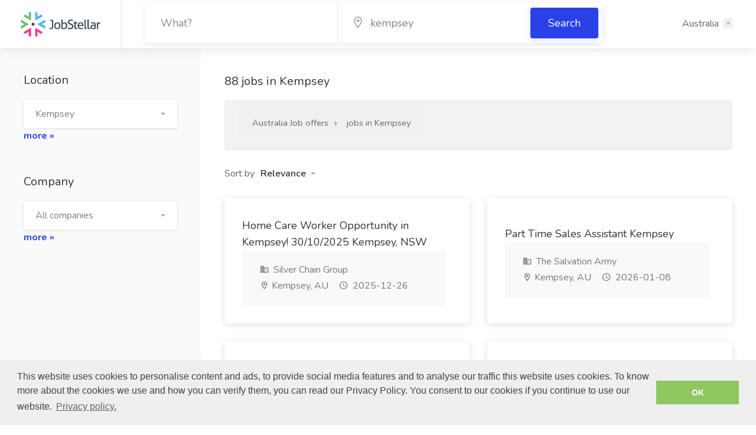

--- FILE ---
content_type: text/html; charset=UTF-8
request_url: https://jobstellar.com/au/jobs-kempsey/
body_size: 5762
content:
<!DOCTYPE html>
<!--[if IE 8 ]><html class="ie ie8" lang="en"> <![endif]-->
<!--[if (gte IE 9)|!(IE)]><!--><html lang="en-au"> <!--<![endif]-->
<head>

<!-- Basic Page Needs
================================================== -->
<meta charset="utf-8">

<!-- Mobile Specific Metas
================================================== -->
<meta name="viewport" content="width=device-width, initial-scale=1, maximum-scale=1">

<!-- Meta
================================================== -->
<title>Kempsey Job offers - New job in Australia</title>
<meta content="Kempsey Job offers | Search for a job in the Australia. Find the next step in your career with Jobstellar." name="description">
<meta property="og:title" content="Kempsey Job offers - New job in Australia"/>
<meta property="og:description" content="Kempsey Job offers | Search for a job in the Australia. Find the next step in your career with Jobstellar."/>
<meta property="og:url" content="https://jobstellar.com:443/au/jobs-kempsey/" />

<!-- Multi country
================================================== -->








<!-- Favicon -->
<link rel="icon" type="image/png" href="/favicon-32x32.png" sizes="32x32">
<link rel="icon" type="image/png" href="/favicon-96x96.png" sizes="96x96">
<link rel="icon" type="image/png" href="/favicon-16x16.png" sizes="16x16">
<link rel="mask-icon" href="/safari-pinned-tab.svg" color="#5bbad5">

<!--[if lt IE 9]>
	<script src="http://html5shim.googlecode.com/svn/trunk/html5.js"></script>
<![endif]-->

<link rel="stylesheet" type="text/css" href="//cdnjs.cloudflare.com/ajax/libs/cookieconsent2/3.0.3/cookieconsent.min.css" />
<script src="//cdnjs.cloudflare.com/ajax/libs/cookieconsent2/3.0.3/cookieconsent.min.js"></script>
	
	<script>
	window.addEventListener("load", function(){
	window.cookieconsent.initialise({
	  "palette": {
		"popup": {
		  "background": "#efefef",
		  "text": "#404040"
		},
		"button": {
		  "background": "#8ec760",
		  "text": "#ffffff"
		}
	  },

		"content": {
		"message": "This website uses cookies to personalise content and ads, to provide social media features and to analyse our traffic this website uses cookies. To know more about the cookies we use and how you can verify them, you can read our Privacy Policy. You consent to our cookies if you continue to use our website.",
		"dismiss": "OK",
		"link": "Privacy policy.",
		"href": "https://jobstellar.com/privacy.html"
	  }
	})});
	</script>
	
 

</head>
<body>
<div id="wrapper">
<!-- Header Container
================================================== -->
<header id="header-container" class="fullwidth ">

	<!-- Header -->
	<div id="header">
		<div class="container">
			<!-- Left Side Content -->
			<div class="left-side">
				<!-- Logo -->
				<div id="logo">
					<a href="/au/"><img src="/images/jslogo.png" alt="JobStellar" /></a>
				</div>

		<!-- Search Bar -->
			<div class="col-md-8 margin-top-5 d-md-inline-block d-none">
<form id="browse-jobs" action="/au/browse-jobs.html" method="GET">
<input type="hidden" name="sort" value="relevance" />
<input type="hidden" name="salary" value="0" />
<input type="hidden" name="company" value="" />

					<div class="intro-banner-search-form intro-banner-search-form-top">
						<!-- Search Field -->
						<div class="intro-search-field">
							<input id="intro-keywords" type="text" placeholder="What?" name="what" value="" required="required">
						</div>

						<!-- Search Field -->
						<div class="intro-search-field with-autocomplete">
							<div class="input-with-icon">
								<input id="autocomplete-input" type="text" placeholder="Where?" name="where" value="kempsey" required="required">
								<i class="icon-material-outline-location-on"></i>
							</div>
						</div>

						<!-- Button -->
						<div class="intro-search-button">
							<button class="button ripple-effect">Search</button>
						</div>
					</div>
</form>
			</div>

			</div>
			<!-- Left Side Content / End -->


			<!-- Right Side Content -->
			<div class="right-side">

				<!-- Menu -->
								<nav id="navigation" class="menu">
					<ul id="responsive">
						<li><a id="" href="/au/">Australia</a>
							<ul class="dropdown-nav">
																<li><a href="/be/nl/">België (nl)</a></li>
																<li><a href="/be/fr/">Belgique (fr)</a></li>
																<li><a href="/ca/">Canada</a></li>
																<li><a href="/de/">Deutschland</a></li>
																<li><a href="/fr/">France</a></li>
																<li><a href="/nl/">Nederland</a></li>
																<li><a href="/at/">Österreich</a></li>
																<li><a href="/ch/">Schweiz</a></li>
																<li><a href="/se/">Sweden</a></li>
																<li><a href="/uk/">United Kingdom</a></li>
																<li><a href="/us/">United States of America</a></li>
															</ul>
						</li>
					</ul>
				</nav>
				<!-- Mobile Navigation Button -->
				<span class="mmenu-trigger">
					<button class="hamburger hamburger--collapse" type="button">
						<span class="hamburger-box">
							<span class="hamburger-inner"></span>
						</span>
					</button>
				</span>
												<div class="clearfix"></div>
				<!-- Main Navigation / End -->
				
			</div>
			<!-- Right Side Content / End -->

		</div>
	</div>
	<!-- Header / End -->

</header>
<div class="clearfix"></div>
<!-- Header Container / End -->

<!-- Intro Banner
================================================== -->
<!-- add class "disable-gradient" to enable consistent background overlay -->
<div class="intro-banner disable-gradient d-sm-block d-md-none">
	<div class="container">
		
		<!-- Search Bar -->
		<div class="row">
			<div class="col-md-12">
<form id="browse-jobs" action="/au/browse-jobs.html" method="GET">
<input type="hidden" name="sort" value="relevance" />
<input type="hidden" name="salary" value="0" />
<input type="hidden" name="company" value="" />

					<div class="intro-banner-search-form margin-top-95">
						<!-- Search Field -->
						<div class="intro-search-field">
							<label for ="intro-keywords" class="field-title ripple-effect">Search jobs </label>
							<input id="intro-keywords" type="text" placeholder="What?" name="what" value="" required="required">
						</div>

						<!-- Search Field -->
						<div class="intro-search-field with-autocomplete">
							<label for="autocomplete-input" class="field-title ripple-effect">Location </label>
							<div class="input-with-icon">
								<input id="autocomplete-input" type="text" placeholder="Where?" name="where" value="kempsey" required="required">
								<i class="icon-material-outline-location-on"></i>
							</div>
						</div>

						<!-- Button -->
						<div class="intro-search-button">
							<button class="button ripple-effect">Search</button>
						</div>
					</div>
</form>
			</div>
		</div>

		<!-- Intro Headline -->
		<div class="row">
			<div class="col-md-12 margin-top-30">
				<h3>88 vacancies found</h3>

			</div>
		</div>
		
	</div>
</div>

<!-- Page Content
================================================== -->
<div class="full-page-container">
	<div class="full-page-sidebar">
		<div class="full-page-sidebar-inner" data-simplebar>

			<div class="sidebar-container">

				<!-- Location -->
				<div class="sidebar-widget">
					<h3>Location</h3>
					<select id="location0" name="where" class="filter selectpicker default" data-selected-text-format="count" data-size="11">
						<option  value="" ">All locations</option>
											<option selected="selected" value="Kempsey">Kempsey</option>
											<option  value="Sydney">Sydney <span>(63282)</span></option>
											<option  value="Melbourne">Melbourne <span>(62360)</span></option>
											<option  value="Brisbane">Brisbane <span>(23958)</span></option>
											<option  value="Perth">Perth <span>(8534)</span></option>
											<option  value="Adelaide">Adelaide <span>(5267)</span></option>
											<option  value="Gold Coast">Gold Coast <span>(6774)</span></option>
											<option  value="Newcastle">Newcastle <span>(5138)</span></option>
											<option  value="Canberra">Canberra <span>(7716)</span></option>
											<option  value="Central Coast">Central Coast <span>(930)</span></option>
											<option  value="Sunshine Coast">Sunshine Coast <span>(6474)</span></option>
										</select>
					<p><a href="/au/locations.html" class="more-values">more &#187;</a></p>
				</div>
				
								<!-- Company -->
				<div class="sidebar-widget">
					<h3>Company</h3>
					<select id="company0" name="company" class="filter selectpicker default" data-selected-text-format="count" data-size="10">
						<option  value="" selected="selected"">All companies</option>
											<option  value="Kempsey Shire Council">Kempsey Shire Council <span>(12)</span></option>
											<option  value="NSW Health">NSW Health <span>(12)</span></option>
											<option  value="Bupaoptical">Bupaoptical <span>(5)</span></option>
											<option  value="Careers at Council">Careers at Council <span>(4)</span></option>
											<option  value="Diocese of Lismore Catholic Schools">Diocese of Lismore Catholic Schools <span>(4)</span></option>
											<option  value="Goodstart Early Learning">Goodstart Early Learning <span>(4)</span></option>
											<option  value="Aboriginal Health Council of Western Australia">Aboriginal Health Council of Western Australia <span>(4)</span></option>
											<option  value="Booroongen Djugun Limited">Booroongen Djugun Limited <span>(4)</span></option>
											<option  value="Munro Footwear Group">Munro Footwear Group <span>(3)</span></option>
											<option  value="The Salvation Army">The Salvation Army <span>(2)</span></option>
										</select>
					<p><a href="/au/companies.html" class="more-values">more &#187;</a></p>
				</div>
				

				

				
			</div>
			<!-- Sidebar Container / End -->

		</div>
	</div>
	<!-- Full Page Sidebar / End -->
	

	<!-- Full Page Content -->
	<div class="full-page-content-container" data-simplebar>
		<div class="full-page-content-inner">
			<h3 class="page-title">88  jobs in Kempsey</h3>

			<!-- Jobs ALERT -->
			<div id="job-alert" class="notify-box margin-top-15">
				<div class="switch-container">
				<nav id="breadcrumbs" class="nav-jobs">
					<ul itemscope itemtype="http://schema.org/BreadcrumbList">
						<li itemprop="itemListElement" itemscope itemtype="http://schema.org/ListItem"><a href="/au/" itemprop="item"><span itemprop="name">Australia Job offers</span><meta itemprop="position" content="0"></a></li>
						<li itemprop="itemListElement" itemscope itemtype="http://schema.org/ListItem">
							<a href="/au/jobs-kempsey/" itemprop="item">
								<span itemprop="name"> jobs in Kempsey</span>
								<meta itemprop="position" content="1" />
							</a>
						</li>
					</ul>
				</nav>

				</div>

				<div class="sort-by">
					<span>Sort by</span>
					<select name="sort" id="sort" class="filter selectpicker hide-tick">
						<option selected="selected" value="relevance">Relevance</option>
						<option  value="newest">Newest</option>
						<option  value="oldest">Oldest</option>
					</select>
				</div>
			</div><!-- /Jobs ALERT -->

			<div class="listings-container grid-layout margin-top-35">
				
								<!-- Job Listing -->
								<a href="/au/jobs/home-care-worker-opportunity-in-kempsey-30-10-2025-kempsey-nsw.html?hash=ZGJ8MjQxMDY3NTY5MjM%3D" class="job-listing">
									<!-- Job Listing Details -->
					<div class="job-listing-details">
						<!-- Details -->
						<div class="job-listing-description">
							<h3 class="job-listing-title">Home Care Worker Opportunity in Kempsey! 30/10/2025 Kempsey, NSW</h3>

							<!-- Job Listing Footer -->
							<div class="job-listing-footer">
								<ul>
									<li><i class="icon-material-outline-business"></i> <span class="no-margins">Silver Chain Group</span></li>									<li>
										<i class="icon-material-outline-location-on"></i> 
										<span class="no-margins">
											<span class="no-margins capitalize">kempsey</span>, 
											<span class="no-margins uppercase">au</span>
										</span>
									</li>
									<!--<li><i class="icon-material-outline-business"></i> <span class="job-source">jobrapido</span></li>-->
																		<li><i class="icon-material-outline-access-time"></i> 2025-12-26</li>
								</ul>
							</div>
						</div>
					</div>
				</a>
								<!-- Job Listing -->
								<a href="/au/jobs/part-time-sales-assistant-kempsey.html?hash=ZGJ8MjQxMDY2NDU0Mzk%3D" class="job-listing">
									<!-- Job Listing Details -->
					<div class="job-listing-details">
						<!-- Details -->
						<div class="job-listing-description">
							<h3 class="job-listing-title">Part Time Sales Assistant Kempsey</h3>

							<!-- Job Listing Footer -->
							<div class="job-listing-footer">
								<ul>
									<li><i class="icon-material-outline-business"></i> <span class="no-margins">The Salvation Army</span></li>									<li>
										<i class="icon-material-outline-location-on"></i> 
										<span class="no-margins">
											<span class="no-margins capitalize">kempsey</span>, 
											<span class="no-margins uppercase">au</span>
										</span>
									</li>
									<!--<li><i class="icon-material-outline-business"></i> <span class="job-source">jobrapido</span></li>-->
																		<li><i class="icon-material-outline-access-time"></i> 2026-01-08</li>
								</ul>
							</div>
						</div>
					</div>
				</a>
								<!-- Job Listing -->
								<a href="/au/jobs/civil-construction-apprentice-hands-on-training-growth.html?hash=ZGJ8MjQxMDY2NjcwNDk%3D" class="job-listing">
									<!-- Job Listing Details -->
					<div class="job-listing-details">
						<!-- Details -->
						<div class="job-listing-description">
							<h3 class="job-listing-title">Civil Construction Apprentice: Hands-On Training & Growth</h3>

							<!-- Job Listing Footer -->
							<div class="job-listing-footer">
								<ul>
									<li><i class="icon-material-outline-business"></i> <span class="no-margins">Kempsey Shire Council</span></li>									<li>
										<i class="icon-material-outline-location-on"></i> 
										<span class="no-margins">
											<span class="no-margins capitalize">kempsey</span>, 
											<span class="no-margins uppercase">au</span>
										</span>
									</li>
									<!--<li><i class="icon-material-outline-business"></i> <span class="job-source">jobrapido</span></li>-->
																		<li><i class="icon-material-outline-access-time"></i> 2026-01-11</li>
								</ul>
							</div>
						</div>
					</div>
				</a>
								<!-- Job Listing -->
								<a href="/au/jobs/administration-assistant-student-services---st-joseph-s-primary-school-kempsey.html?hash=ZGJ8MjQxMDY2NzY0Mzk%3D" class="job-listing">
									<!-- Job Listing Details -->
					<div class="job-listing-details">
						<!-- Details -->
						<div class="job-listing-description">
							<h3 class="job-listing-title">ADMINISTRATION ASSISTANT (Student Services) - St Joseph's Primary School, Kempsey</h3>

							<!-- Job Listing Footer -->
							<div class="job-listing-footer">
								<ul>
									<li><i class="icon-material-outline-business"></i> <span class="no-margins">Diocese of Lismore Catholic Schools</span></li>									<li>
										<i class="icon-material-outline-location-on"></i> 
										<span class="no-margins">
											<span class="no-margins capitalize">kempsey</span>, 
											<span class="no-margins uppercase">au</span>
										</span>
									</li>
									<!--<li><i class="icon-material-outline-business"></i> <span class="job-source">jobrapido</span></li>-->
																		<li><i class="icon-material-outline-access-time"></i> 2025-12-30</li>
								</ul>
							</div>
						</div>
					</div>
				</a>
								<!-- Job Listing -->
								<a href="/au/jobs/town-planner---flexible-work-community-impact.html?hash=ZGJ8MjQxMDY2OTcxNjM%3D" class="job-listing">
									<!-- Job Listing Details -->
					<div class="job-listing-details">
						<!-- Details -->
						<div class="job-listing-description">
							<h3 class="job-listing-title">Town Planner - Flexible Work & Community Impact</h3>

							<!-- Job Listing Footer -->
							<div class="job-listing-footer">
								<ul>
									<li><i class="icon-material-outline-business"></i> <span class="no-margins">Kempsey Shire Council</span></li>									<li>
										<i class="icon-material-outline-location-on"></i> 
										<span class="no-margins">
											<span class="no-margins capitalize">kempsey</span>, 
											<span class="no-margins uppercase">au</span>
										</span>
									</li>
									<!--<li><i class="icon-material-outline-business"></i> <span class="job-source">jobrapido</span></li>-->
																		<li><i class="icon-material-outline-access-time"></i> 2025-12-27</li>
								</ul>
							</div>
						</div>
					</div>
				</a>
								<!-- Job Listing -->
								<a href="/au/jobs/infrastructure-surveillance-qa-officer.html?hash=ZGJ8MjQxMDY3MTQ4MzE%3D" class="job-listing">
									<!-- Job Listing Details -->
					<div class="job-listing-details">
						<!-- Details -->
						<div class="job-listing-description">
							<h3 class="job-listing-title">Infrastructure Surveillance & QA Officer</h3>

							<!-- Job Listing Footer -->
							<div class="job-listing-footer">
								<ul>
									<li><i class="icon-material-outline-business"></i> <span class="no-margins">Kempsey Shire Council</span></li>									<li>
										<i class="icon-material-outline-location-on"></i> 
										<span class="no-margins">
											<span class="no-margins capitalize">kempsey</span>, 
											<span class="no-margins uppercase">au</span>
										</span>
									</li>
									<!--<li><i class="icon-material-outline-business"></i> <span class="job-source">jobrapido</span></li>-->
																		<li><i class="icon-material-outline-access-time"></i> 2026-01-12</li>
								</ul>
							</div>
						</div>
					</div>
				</a>
								<!-- Job Listing -->
								<a href="/au/jobs/senior-group-manager-governance-information-services.html?hash=ZGJ8MjQxMDY3ODU5ODg%3D" class="job-listing">
									<!-- Job Listing Details -->
					<div class="job-listing-details">
						<!-- Details -->
						<div class="job-listing-description">
							<h3 class="job-listing-title">Senior Group Manager: Governance & Information Services</h3>

							<!-- Job Listing Footer -->
							<div class="job-listing-footer">
								<ul>
									<li><i class="icon-material-outline-business"></i> <span class="no-margins">Kempsey Shire Council</span></li>									<li>
										<i class="icon-material-outline-location-on"></i> 
										<span class="no-margins">
											<span class="no-margins capitalize">kempsey</span>, 
											<span class="no-margins uppercase">au</span>
										</span>
									</li>
									<!--<li><i class="icon-material-outline-business"></i> <span class="job-source">jobrapido</span></li>-->
																		<li><i class="icon-material-outline-access-time"></i> 2026-01-11</li>
								</ul>
							</div>
						</div>
					</div>
				</a>
								<!-- Job Listing -->
								<a href="/au/jobs/trainee-carer-kempsey.html?hash=ZGJ8MjQxMDY3ODg3MDM%3D" class="job-listing">
									<!-- Job Listing Details -->
					<div class="job-listing-details">
						<!-- Details -->
						<div class="job-listing-description">
							<h3 class="job-listing-title">Trainee Carer | Kempsey</h3>

							<!-- Job Listing Footer -->
							<div class="job-listing-footer">
								<ul>
									<li><i class="icon-material-outline-business"></i> <span class="no-margins">Bupaoptical</span></li>									<li>
										<i class="icon-material-outline-location-on"></i> 
										<span class="no-margins">
											<span class="no-margins capitalize">kempsey</span>, 
											<span class="no-margins uppercase">au</span>
										</span>
									</li>
									<!--<li><i class="icon-material-outline-business"></i> <span class="job-source">jobrapido</span></li>-->
																		<li><i class="icon-material-outline-access-time"></i> 2025-12-28</li>
								</ul>
							</div>
						</div>
					</div>
				</a>
								<!-- Job Listing -->
								<a href="/au/jobs/group-manager-governance-and-information-services.html?hash=ZGJ8MjQxMDY3OTE0MzA%3D" class="job-listing">
									<!-- Job Listing Details -->
					<div class="job-listing-details">
						<!-- Details -->
						<div class="job-listing-description">
							<h3 class="job-listing-title">Group Manager Governance and Information Services</h3>

							<!-- Job Listing Footer -->
							<div class="job-listing-footer">
								<ul>
									<li><i class="icon-material-outline-business"></i> <span class="no-margins">Kempsey Shire Council</span></li>									<li>
										<i class="icon-material-outline-location-on"></i> 
										<span class="no-margins">
											<span class="no-margins capitalize">kempsey</span>, 
											<span class="no-margins uppercase">au</span>
										</span>
									</li>
									<!--<li><i class="icon-material-outline-business"></i> <span class="job-source">jobrapido</span></li>-->
																		<li><i class="icon-material-outline-access-time"></i> 2026-01-11</li>
								</ul>
							</div>
						</div>
					</div>
				</a>
								<!-- Job Listing -->
								<a href="/au/jobs/apprentice-civil-construction.html?hash=ZGJ8MjQxMDY4MDcyODk%3D" class="job-listing">
									<!-- Job Listing Details -->
					<div class="job-listing-details">
						<!-- Details -->
						<div class="job-listing-description">
							<h3 class="job-listing-title">Apprentice Civil Construction</h3>

							<!-- Job Listing Footer -->
							<div class="job-listing-footer">
								<ul>
									<li><i class="icon-material-outline-business"></i> <span class="no-margins">Kempsey Shire Council</span></li>									<li>
										<i class="icon-material-outline-location-on"></i> 
										<span class="no-margins">
											<span class="no-margins capitalize">kempsey</span>, 
											<span class="no-margins uppercase">au</span>
										</span>
									</li>
									<!--<li><i class="icon-material-outline-business"></i> <span class="job-source">jobrapido</span></li>-->
																		<li><i class="icon-material-outline-access-time"></i> 2026-01-11</li>
								</ul>
							</div>
						</div>
					</div>
				</a>
				
			</div>

			<!-- Pagination -->
			<div class="clearfix"></div>
			<div class="pagination-container margin-top-20 margin-bottom-20">
				<nav class="pagination"><ul>
<li><a  class='ripple-effect current-page' href='#'>1</a></li><li><a class='ripple-effect' href='/au/jobs-kempsey/?page=2'>2</a></li><li><a class='ripple-effect' href='/au/jobs-kempsey/?page=3'>3</a></li><li><a class='ripple-effect' href='/au/jobs-kempsey/?page=4'>4</a></li><li><a class='ripple-effect' href='/au/jobs-kempsey/?page=5'>5</a></li>
</ul>
</van>
			</div>
			<div class="clearfix"></div>
			<!-- Pagination / End -->

		</div>
	</div>
	<!-- Full Page Content / End -->



</div>
<!-- full-page-container / End -->
</form>

<!-- Footer
================================================== -->
<div id="footer">

	<!-- Footer Top Section -->
	<div class="footer-top-section">
		<div class="container">
			<div class="row">
				<div class="col-xl-12">

					<!-- Footer Rows Container -->
					<div class="footer-rows-container">
						
						<!-- Left Side -->
						<div class="footer-rows-left">
							<div class="footer-row">
								<div class="footer-row-inner footer-logo">
									<img src="/images/jslogo2.png" alt="JobStellar">
								</div>
							</div>
						</div>
						
						<!-- Right Side -->
						<div class="footer-rows-right">

							<!-- Social Icons -->
							<div class="footer-row">
								<div class="footer-row-inner">
									<ul class="footer-social-links">
										<li>
											<a href="#" title="Facebook" data-tippy-placement="bottom" data-tippy-theme="light">
												<i class="icon-brand-facebook-f"></i>
											</a>
										</li>
										<li>
											<a href="#" title="Twitter" data-tippy-placement="bottom" data-tippy-theme="light">
												<i class="icon-brand-twitter"></i>
											</a>
										</li>
										<li>
											<a href="#" title="Google Plus" data-tippy-placement="bottom" data-tippy-theme="light">
												<i class="icon-brand-google-plus-g"></i>
											</a>
										</li>
										<li>
											<a href="#" title="LinkedIn" data-tippy-placement="bottom" data-tippy-theme="light">
												<i class="icon-brand-linkedin-in"></i>
											</a>
										</li>
									</ul>
									<div class="clearfix"></div>
								</div>
							</div>
							
							<!-- Language Switcher -->
							<div class="footer-row d-none">
								<div class="footer-row-inner">
									<select class="selectpicker language-switcher" data-selected-text-format="count" data-size="5">
																		<option>
										<a href="/be/nl/">België (nl)</a>
									</option>
																		<option>
										<a href="/be/fr/">Belgique (fr)</a>
									</option>
																		<option>
										<a href="/ca/">Canada</a>
									</option>
																		<option>
										<a href="/de/">Deutschland</a>
									</option>
																		<option>
										<a href="/fr/">France</a>
									</option>
																		<option>
										<a href="/nl/">Nederland</a>
									</option>
																		<option>
										<a href="/at/">Österreich</a>
									</option>
																		<option>
										<a href="/ch/">Schweiz</a>
									</option>
																		<option>
										<a href="/se/">Sweden</a>
									</option>
																		<option>
										<a href="/uk/">United Kingdom</a>
									</option>
																		<option>
										<a href="/us/">United States of America</a>
									</option>
																		</select>
								</div>
							</div>
						</div>

					</div>
					<!-- Footer Rows Container / End -->
				</div>
			</div>
		</div>
	</div>
	<!-- Footer Top Section / End -->

	<!-- Footer Middle Section -->
	<div class="footer-middle-section">
		<div class="container">
			<div class="row">


				<!-- Links -->
				<div class="col-xl-2 col-lg-2 col-md-3">
					<div class="footer-links">
						<h3>Company</h3>
						<ul>
							<li><a href="/contact.html">Contact</a></li>
														<li><a href="/au/about.html">About us</a></li>
													</ul>
					</div>
				</div>


				<!-- Links -->
				<div class="col-xl-2 col-lg-2 col-md-3">
					<div class="footer-links">
						<h3>Helpful Links</h3>
						<ul>
														<li><a href="/au/tos.html">Terms of Service</a></li>
							<li><a href="/au/privacy.html">Privacy policy</a></li>
																				</ul>
					</div>
				</div>
			</div>
		</div>
	</div>
	<!-- Footer Middle Section / End -->

	<!-- Footer Copyrights -->
	<div class="footer-bottom-section">
		<div class="container">
			<div class="row">
				<div class="col-xl-12">
					© 2026 <strong>JobStellar</strong>. All Rights Reserved.
				</div>
			</div>
		</div>
	</div>
	<!-- Footer Copyrights / End -->

</div>
<!-- Footer / End -->

<!-- Back To Top Button -->
<div id="backtotop"><a href="#"></a></div>

</div>
<!-- Wrapper / End -->

<!-- CSS
================================================== -->
<link rel="stylesheet" href="/css/style.css">
<link rel="stylesheet" href="/css/colors/blue.css">
<link rel="stylesheet" href="/css/custom.css">

<!-- Scripts
================================================== -->
<script src="/js/jquery-3.3.1.min.js"></script>
<script src="/js/jquery-migrate-3.0.0.min.js"></script>
<script src="/js/mmenu.min.js"></script>
<script src="/js/tippy.all.min.js"></script>
<!--<script src="/js/simplebar.min.js"></script>-->
<script src="/js/bootstrap-slider.min.js"></script>
<script src="/js/bootstrap-select.min.js"></script>
<script src="/js/snackbar.js"></script>
<script src="/js/clipboard.min.js"></script>
<script src="/js/counterup.min.js"></script>
<script src="/js/magnific-popup.min.js"></script>
<script src="/js/slick.min.js"></script>
<script src="/js/custom.js"></script>
<script src="/js/apiresults.js"></script>
<script src="/js/job.js"></script>

<!-- Google API & Maps -->
<!-- Geting an API Key: https://developers.google.com/maps/documentation/javascript/get-api-key -->
<!--
<script src="https://maps.googleapis.com/maps/api/js?key=&libraries=places"></script>
<script src="/js/infobox.min.js"></script>
<script src="/js/markerclusterer.js"></script>
<script src="/js/maps.js"></script>
-->


<script type="text/javascript">
</script>


</body>
</html>

--- FILE ---
content_type: text/css
request_url: https://jobstellar.com/css/colors/blue.css
body_size: 2419
content:
/* ------------------------------------------------------------------- */
/* #2a41e8 (42,65,232)
---------------------------------------------------------------------- */
.numbered.color ol > li::before {
     border:1px solid #2a41e8;
     color:#2a41e8;
}
 .numbered.color.filled ol > li::before {
     border:1px solid #2a41e8;
     background-color:#2a41e8;
}
 .radio input[type="radio"]:checked + label .radio-label {
     background-color:#2a41e8;
     border-color:#2a41e8;
}
 .checkbox input:checked + label span.checkbox-icon {
     background-color:#2a41e8;
     border-color:#2a41e8;
}
 .slider-handle {
     border:2px solid #2a41e8;
}
 .infoBox-close:hover {
     color:#fff;
     background-color:#2a41e8;
}
 .message-bubble.me .message-text:before {
     border-left:6px solid #2a41e8;
}
 a,
 .header-widget .log-in-button:hover i,
 .notification-text span.color,
 .header-notifications-content .notification-text span.color,
 ul.user-menu-small-nav li a:hover,
 ul.user-menu-small-nav li a:hover i,
 #navigation ul li:hover a:after,
 #navigation ul li a.current,
 #navigation ul li a.current:after,
 #navigation ul li:hover a,
 #breadcrumbs ul li a:hover,
 #breadcrumbs.white ul li a:hover,
 .single-page-header .header-details li a:hover,
 .blog-post-content h3 a:hover,
 #posts-nav li a:hover,
 .task-tags span,
 .freelancer-detail-item a:hover,
 .list-4 li:before,
 .list-3 li:before,
 .list-2 li:before,
 .list-1 li:before,
 .share-buttons-content span strong,
 .keyword,
 .banner-headline strong.color,
 .category-box-icon,
 .recommended .pricing-plan-label,
 .recommended .pricing-plan-label strong,
 .boxed-widget.summary li.total-costs span,
 .testimonial-box:before,
 .single-counter h3,
 .popup-tabs-nav li.active a,
 .dialog-with-tabs .forgot-password:hover,
 .dropdown-menu > li > a:hover,
 .dropdown-menu > .active > a,
 .dropdown-menu > .active > a:hover,
 .bootstrap-select .dropdown-menu li.selected a span.check-mark:before,
 .bootstrap-select .dropdown-menu li.selected:hover a span.check-mark:before,
 .boxed-list-headline h3 i,
 .boxed-list-item .item-details .detail-item a:hover,
 .job-overview .job-overview-inner ul li i,
 .dashboard-nav ul:before,
 .dashboard-nav ul li.active-submenu a i,
 .dashboard-nav ul li.active a i,
 .dashboard-nav ul li:hover a i,
 .dashboard-nav ul li.active-submenu a,
 .dashboard-nav ul li:hover a,
 .dashboard-nav ul li.active a,
 .dashboard-nav ul li.active-submenu a:after,
 .dashboard-nav ul li.active a:after,
 .dashboard-nav ul li:hover a:after,
 .dashboard-box .headline h3 i,
 .help-icon,
 .header-widget .log-in-button:hover,
 .header-widget .log-in-button:hover i {
     color:#2a41e8;
}
 .header-notifications-trigger span,
 a.header-notifications-button,
 #navigation ul ul.dropdown-nav ul.dropdown-nav li:hover a:after,
 #navigation ul ul.dropdown-nav li:hover a:after,
 .mm-menu em.mm-counter,
 .language-switcher.bootstrap-select.btn-group.open button,
 .language-switcher.bootstrap-select.btn-group button:hover,
 .footer-links ul li a span:before,
 .newsletter button,
 .pagination ul li a.current-page,
 a.blog-post-info:hover,
 #posts-nav li a:hover span,
 .comment-by a.reply:hover,
 .contact-address-headline:after,
 .enable-filters-button span,
 .enable-filters-button i,
 .job-listing.with-apply-button:hover .list-apply-button,
 .letters-list a.current,
 span.button,
 button.button,
 input[type="button"],
 input[type="submit"],
 a.button,
 .list-1 li:before,
 mark.color,
 table.basic-table th,
 .copy-url .copy-url-button,
 .keyword-input-container .keyword-input-button,
 .tags-container input[type="checkbox"]:checked + label,
 input:checked + .switch-button,
 .radio input[type="radio"] + label .radio-label:after,
 .uploadButton .uploadButton-button:hover,
 .pricing-plan .button:hover,
 .pricing-plan.recommended .button,
 .pricing-plan .recommended-badge,
 .payment-tab-trigger > input:checked ~ label::after,
 .breathing-icon,
 .icon-box-check,
 .testimonial-author span,
 .qtyInc:hover,
 .qtyDec:hover,
 #sign-in-dialog .mfp-close:hover,
 #small-dialog-1 .mfp-close:hover,
 #small-dialog-2 .mfp-close:hover,
 #small-dialog-3 .mfp-close:hover,
 #small-dialog-4 .mfp-close:hover,
 #small-dialog .mfp-close:hover,
 .slider-selection,
 .cluster-visible,
 .marker-container,
 .custom-zoom-in:hover,
 .custom-zoom-out:hover,
 #geoLocation:hover,
 #streetView:hover,
 #scrollEnabling:hover,
 #scrollEnabling.enabled,
 a.apply-now-button,
 a.attachment-box:hover,
 .freelancer-indicators .indicator-bar span,
 .dashboard-nav ul li span.nav-tag,
 .dashboard-box .button.dark:not(.ico):hover,
 .messages-inbox ul li:before,
 .message-by h5 i,
 .message-bubble.me .message-text {
     background-color:#2a41e8;
}
 .transparent-header #navigation > ul li:hover ul li:hover a:after,
 .transparent-header #navigation > ul li:hover a:after,
 .transparent-header #navigation > ul li a.current:after,
 .compact-list-layout .job-listing:before,
 .tasks-list-container.compact-list .task-listing:before,
 .compact-list.freelancers-list-layout .freelancer:before,
 .accordion-header,
 .tabs-header,
 .intro-search-field .field-title,
 .category-box:hover,
 .photo-box:hover:before,
 .photo-box.small .photo-box-content span,
 .slick-prev:hover,
 .slick-next:hover,
 .bootstrap-select.btn-group .bs-actionsbox div button:hover {
     background:#2a41e8;
}
 .uploadButton .uploadButton-button,
 .pricing-plan .button {
     color:#2a41e8;
     border:1px solid #2a41e8;
}
 .payment-tab-trigger > input:checked ~ label::before,
 .dashboard-nav ul li.active-submenu,
 .dashboard-nav ul li.active,
 .dashboard-nav ul li:hover {
     border-color:#2a41e8;
}

 #navigation ul ul.dropdown-nav ul.dropdown-nav li:hover a:after,
  #navigation ul ul.dropdown-nav li:hover a:after, 
  #navigation ul li:hover a:after {
     background: rgba(42,65,232,0.13);
}

 #navigation ul li a.current:after {
     background: rgba(42,65,232,0.13);
}
 .pagination ul li a.current-page {
     box-shadow: 0 2px 8px rgba(42,65,232,0.25) 
}
 .sidebar-search-button-container button {
     box-shadow: 0 4px 12px rgba(42,65,232,0.1);
}
 .sidebar-search-button-container button:hover {
     box-shadow: 0 4px 12px rgba(42,65,232,0.25);
}
 .job-listing.with-apply-button:hover .list-apply-button {
     box-shadow: 0 4px 12px rgba(42,65,232,0.15);
}
 .task-listing-bid-inner .button {
     box-shadow: 0 4px 12px rgba(42,65,232,0.15);
}
 .task-listing-bid-inner .button:hover {
     box-shadow: 0 4px 12px rgba(42,65,232,0.25);
}
 .task-tags span {
     background-color: rgba(42,65,232,.07);
}
 .freelancers-grid-layout .freelancer-details a.button {
     box-shadow: 0 4px 12px rgba(42,65,232,0.1);
}
 .freelancer-details a.button:hover {
     box-shadow: 0 4px 12px rgba(42,65,232,0.2);
}
 .freelancers-list-layout .freelancer-details a.button {
     box-shadow: 0 4px 12px rgba(42,65,232,0.15);
}
 .freelancers-list-layout .freelancer-details a.button:hover {
     box-shadow: 0 4px 12px rgba(42,65,232,0.25);
}
 .letters-list a.current {
     box-shadow: 0 2px 8px rgba(42,65,232,0.25);
}
 span.button, button.button, input[type="button"], input[type="submit"], a.button {
     box-shadow: 0 4px 12px rgba(42,65,232,0.15);
}
 .move-on-hover {
     box-shadow: 0 4px 12px rgba(42,65,232,0.1);
}
 .move-on-hover:hover {
     box-shadow: 0 4px 12px rgba(42,65,232,0.2);
}
 .keyword {
     background-color: rgba(42,65,232,0.07);
}
 @keyframes switch-shadow-color {
     0% {
         box-shadow: 0 0 0 0 rgba(42,65,232,0.6);
    }
     100% {
         box-shadow: 0 0 0px 10px rgba(0,0,0,0);
    }
}
 @keyframes radius-shadow {
     0% {
         box-shadow: 0 0 0 0 rgba(42,65,232,0.4);
    }
     100% {
         box-shadow: 0 0 0 10px rgba(0,0,0,0);
    }
}
 .uploadButton .uploadButton-button {
     box-shadow: 0 3px 10px rgba(42,65,232,0.1);
}
 .uploadButton .uploadButton-button:hover {
     box-shadow: 0 4px 12px rgba(42,65,232,0.15);
}
 .category-box:hover {
     box-shadow: 0 4px 12px rgba(42,65,232,0.2);
}
 .photo-box:hover {
     box-shadow: 0 4px 12px rgba(42,65,232,0.25);
}
 .recommended .pricing-plan-label {
     background-color: rgba(42,65,232,0.06);
}
 .pricing-plan .button:hover, .pricing-plan.recommended .button {
     box-shadow: 0 4px 12px rgba(42,65,232,0.15);
}
 .pricing-plan .button {
     box-shadow: 0 4px 12px rgba(42,65,232,0.1);
}
 .pricing-plan .button:hover {
     box-shadow: 0 4px 12px rgba(42,65,232,0.15);
}
 .breathing-icon {
     box-shadow: 0 0 0 15px rgba(42,65,232,0.07);
}
 @keyframes bicokAnim {
     0%,100% {
         box-shadow: 0 0 0 15px rgba(42,65,232,0.07);
    }
     50% {
         box-shadow: 0 0 0 28px rgba(42,65,232,0.12);
    }
}
 .icon-box-check {
     box-shadow: 0 0 0 5px rgba(42,65,232,0.1);
}
 @keyframes checkAnim {
     0%,100% {
         box-shadow: 0 0 0 5px rgba(42,65,232,0.15);
    }
     50% {
         box-shadow: 0 0 0 8px rgba(42,65,232,0.15);
    }
}
 .testimonial-author span {
     box-shadow: 0 2px 10px rgba(42,65,232,0.25);
}
 .bidding-widget .button {
     box-shadow: 0 4px 12px rgba(42,65,232,0.15);
}
 .bidding-widget .button:hover {
     box-shadow: 0 4px 12px rgba(42,65,232,0.25);
}
 .dialog-with-tabs .button {
     box-shadow: 0 4px 12px rgba(42,65,232,0.15);
}
 .slider-handle:after {
     box-shadow: 0 0 0px 6px rgba(42,65,232,.12);
}
 .slider-handle:hover:after {
     box-shadow: 0 0 0px 8px rgba(42,65,232,.12);
}
 .dropdown-menu > li > a:hover, .dropdown-menu > .active > a, .dropdown-menu > .active > a:hover {
     background-color: rgba(42,65,232,0.07);
}
 @keyframes clusterAnimation {
     0%,100% {
         box-shadow: 0 0 0 6px rgba(42,65,232,0.15);
    }
     50% {
         box-shadow: 0 0 0 10px rgba(42,65,232,0.15);
    }
}
 @keyframes markerAnimation {
     0%,100% {
         box-shadow: 0 0 0 6px rgba(42,65,232,0.15);
    }
     50% {
         box-shadow: 0 0 0 8px rgba(42,65,232,0.15);
    }
}
 a.apply-now-button {
     box-shadow: 0 2px 8px rgba(42,65,232,0.15);
}
 a.apply-now-button:hover {
     box-shadow: 0 2px 8px rgba(42,65,232,0.35);
}
 .dashboard-nav ul li.active-submenu, .dashboard-nav ul li.active, .dashboard-nav ul li:hover {
     background-color: rgba(42,65,232,0.04);
}
 .dashboard-nav ul li.active-submenu a:after, .dashboard-nav ul li.active a:after, .dashboard-nav ul li:hover a:after {
     background: rgba(42,65,232,0.13);
}
 .dashboard-box-list .button {
     box-shadow: 0 3px 8px rgba(42,65,232,0.15);
}
 .dashboard-box .button.dark:not(.ico):hover {
     box-shadow: 0 3px 8px rgba(42,65,232,0.15);
}

 #navigation ul ul.dropdown-nav ul.dropdown-nav li:hover a:after,
 #navigation ul ul.dropdown-nav li:hover a:after {
     background-color:#2a41e8;
 }